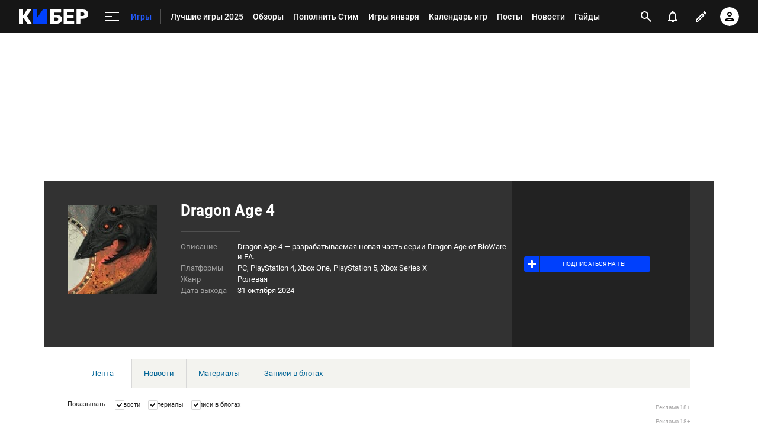

--- FILE ---
content_type: text/html; charset=utf-8
request_url: https://www.google.com/recaptcha/api2/anchor?ar=1&k=6LfctWkUAAAAAA0IBo4Q7wlWetU0jcVC7v5BXbFT&co=aHR0cHM6Ly9jeWJlci5zcG9ydHMucnU6NDQz&hl=en&v=PoyoqOPhxBO7pBk68S4YbpHZ&size=invisible&badge=inline&anchor-ms=20000&execute-ms=30000&cb=1wguu0bviw6x
body_size: 49219
content:
<!DOCTYPE HTML><html dir="ltr" lang="en"><head><meta http-equiv="Content-Type" content="text/html; charset=UTF-8">
<meta http-equiv="X-UA-Compatible" content="IE=edge">
<title>reCAPTCHA</title>
<style type="text/css">
/* cyrillic-ext */
@font-face {
  font-family: 'Roboto';
  font-style: normal;
  font-weight: 400;
  font-stretch: 100%;
  src: url(//fonts.gstatic.com/s/roboto/v48/KFO7CnqEu92Fr1ME7kSn66aGLdTylUAMa3GUBHMdazTgWw.woff2) format('woff2');
  unicode-range: U+0460-052F, U+1C80-1C8A, U+20B4, U+2DE0-2DFF, U+A640-A69F, U+FE2E-FE2F;
}
/* cyrillic */
@font-face {
  font-family: 'Roboto';
  font-style: normal;
  font-weight: 400;
  font-stretch: 100%;
  src: url(//fonts.gstatic.com/s/roboto/v48/KFO7CnqEu92Fr1ME7kSn66aGLdTylUAMa3iUBHMdazTgWw.woff2) format('woff2');
  unicode-range: U+0301, U+0400-045F, U+0490-0491, U+04B0-04B1, U+2116;
}
/* greek-ext */
@font-face {
  font-family: 'Roboto';
  font-style: normal;
  font-weight: 400;
  font-stretch: 100%;
  src: url(//fonts.gstatic.com/s/roboto/v48/KFO7CnqEu92Fr1ME7kSn66aGLdTylUAMa3CUBHMdazTgWw.woff2) format('woff2');
  unicode-range: U+1F00-1FFF;
}
/* greek */
@font-face {
  font-family: 'Roboto';
  font-style: normal;
  font-weight: 400;
  font-stretch: 100%;
  src: url(//fonts.gstatic.com/s/roboto/v48/KFO7CnqEu92Fr1ME7kSn66aGLdTylUAMa3-UBHMdazTgWw.woff2) format('woff2');
  unicode-range: U+0370-0377, U+037A-037F, U+0384-038A, U+038C, U+038E-03A1, U+03A3-03FF;
}
/* math */
@font-face {
  font-family: 'Roboto';
  font-style: normal;
  font-weight: 400;
  font-stretch: 100%;
  src: url(//fonts.gstatic.com/s/roboto/v48/KFO7CnqEu92Fr1ME7kSn66aGLdTylUAMawCUBHMdazTgWw.woff2) format('woff2');
  unicode-range: U+0302-0303, U+0305, U+0307-0308, U+0310, U+0312, U+0315, U+031A, U+0326-0327, U+032C, U+032F-0330, U+0332-0333, U+0338, U+033A, U+0346, U+034D, U+0391-03A1, U+03A3-03A9, U+03B1-03C9, U+03D1, U+03D5-03D6, U+03F0-03F1, U+03F4-03F5, U+2016-2017, U+2034-2038, U+203C, U+2040, U+2043, U+2047, U+2050, U+2057, U+205F, U+2070-2071, U+2074-208E, U+2090-209C, U+20D0-20DC, U+20E1, U+20E5-20EF, U+2100-2112, U+2114-2115, U+2117-2121, U+2123-214F, U+2190, U+2192, U+2194-21AE, U+21B0-21E5, U+21F1-21F2, U+21F4-2211, U+2213-2214, U+2216-22FF, U+2308-230B, U+2310, U+2319, U+231C-2321, U+2336-237A, U+237C, U+2395, U+239B-23B7, U+23D0, U+23DC-23E1, U+2474-2475, U+25AF, U+25B3, U+25B7, U+25BD, U+25C1, U+25CA, U+25CC, U+25FB, U+266D-266F, U+27C0-27FF, U+2900-2AFF, U+2B0E-2B11, U+2B30-2B4C, U+2BFE, U+3030, U+FF5B, U+FF5D, U+1D400-1D7FF, U+1EE00-1EEFF;
}
/* symbols */
@font-face {
  font-family: 'Roboto';
  font-style: normal;
  font-weight: 400;
  font-stretch: 100%;
  src: url(//fonts.gstatic.com/s/roboto/v48/KFO7CnqEu92Fr1ME7kSn66aGLdTylUAMaxKUBHMdazTgWw.woff2) format('woff2');
  unicode-range: U+0001-000C, U+000E-001F, U+007F-009F, U+20DD-20E0, U+20E2-20E4, U+2150-218F, U+2190, U+2192, U+2194-2199, U+21AF, U+21E6-21F0, U+21F3, U+2218-2219, U+2299, U+22C4-22C6, U+2300-243F, U+2440-244A, U+2460-24FF, U+25A0-27BF, U+2800-28FF, U+2921-2922, U+2981, U+29BF, U+29EB, U+2B00-2BFF, U+4DC0-4DFF, U+FFF9-FFFB, U+10140-1018E, U+10190-1019C, U+101A0, U+101D0-101FD, U+102E0-102FB, U+10E60-10E7E, U+1D2C0-1D2D3, U+1D2E0-1D37F, U+1F000-1F0FF, U+1F100-1F1AD, U+1F1E6-1F1FF, U+1F30D-1F30F, U+1F315, U+1F31C, U+1F31E, U+1F320-1F32C, U+1F336, U+1F378, U+1F37D, U+1F382, U+1F393-1F39F, U+1F3A7-1F3A8, U+1F3AC-1F3AF, U+1F3C2, U+1F3C4-1F3C6, U+1F3CA-1F3CE, U+1F3D4-1F3E0, U+1F3ED, U+1F3F1-1F3F3, U+1F3F5-1F3F7, U+1F408, U+1F415, U+1F41F, U+1F426, U+1F43F, U+1F441-1F442, U+1F444, U+1F446-1F449, U+1F44C-1F44E, U+1F453, U+1F46A, U+1F47D, U+1F4A3, U+1F4B0, U+1F4B3, U+1F4B9, U+1F4BB, U+1F4BF, U+1F4C8-1F4CB, U+1F4D6, U+1F4DA, U+1F4DF, U+1F4E3-1F4E6, U+1F4EA-1F4ED, U+1F4F7, U+1F4F9-1F4FB, U+1F4FD-1F4FE, U+1F503, U+1F507-1F50B, U+1F50D, U+1F512-1F513, U+1F53E-1F54A, U+1F54F-1F5FA, U+1F610, U+1F650-1F67F, U+1F687, U+1F68D, U+1F691, U+1F694, U+1F698, U+1F6AD, U+1F6B2, U+1F6B9-1F6BA, U+1F6BC, U+1F6C6-1F6CF, U+1F6D3-1F6D7, U+1F6E0-1F6EA, U+1F6F0-1F6F3, U+1F6F7-1F6FC, U+1F700-1F7FF, U+1F800-1F80B, U+1F810-1F847, U+1F850-1F859, U+1F860-1F887, U+1F890-1F8AD, U+1F8B0-1F8BB, U+1F8C0-1F8C1, U+1F900-1F90B, U+1F93B, U+1F946, U+1F984, U+1F996, U+1F9E9, U+1FA00-1FA6F, U+1FA70-1FA7C, U+1FA80-1FA89, U+1FA8F-1FAC6, U+1FACE-1FADC, U+1FADF-1FAE9, U+1FAF0-1FAF8, U+1FB00-1FBFF;
}
/* vietnamese */
@font-face {
  font-family: 'Roboto';
  font-style: normal;
  font-weight: 400;
  font-stretch: 100%;
  src: url(//fonts.gstatic.com/s/roboto/v48/KFO7CnqEu92Fr1ME7kSn66aGLdTylUAMa3OUBHMdazTgWw.woff2) format('woff2');
  unicode-range: U+0102-0103, U+0110-0111, U+0128-0129, U+0168-0169, U+01A0-01A1, U+01AF-01B0, U+0300-0301, U+0303-0304, U+0308-0309, U+0323, U+0329, U+1EA0-1EF9, U+20AB;
}
/* latin-ext */
@font-face {
  font-family: 'Roboto';
  font-style: normal;
  font-weight: 400;
  font-stretch: 100%;
  src: url(//fonts.gstatic.com/s/roboto/v48/KFO7CnqEu92Fr1ME7kSn66aGLdTylUAMa3KUBHMdazTgWw.woff2) format('woff2');
  unicode-range: U+0100-02BA, U+02BD-02C5, U+02C7-02CC, U+02CE-02D7, U+02DD-02FF, U+0304, U+0308, U+0329, U+1D00-1DBF, U+1E00-1E9F, U+1EF2-1EFF, U+2020, U+20A0-20AB, U+20AD-20C0, U+2113, U+2C60-2C7F, U+A720-A7FF;
}
/* latin */
@font-face {
  font-family: 'Roboto';
  font-style: normal;
  font-weight: 400;
  font-stretch: 100%;
  src: url(//fonts.gstatic.com/s/roboto/v48/KFO7CnqEu92Fr1ME7kSn66aGLdTylUAMa3yUBHMdazQ.woff2) format('woff2');
  unicode-range: U+0000-00FF, U+0131, U+0152-0153, U+02BB-02BC, U+02C6, U+02DA, U+02DC, U+0304, U+0308, U+0329, U+2000-206F, U+20AC, U+2122, U+2191, U+2193, U+2212, U+2215, U+FEFF, U+FFFD;
}
/* cyrillic-ext */
@font-face {
  font-family: 'Roboto';
  font-style: normal;
  font-weight: 500;
  font-stretch: 100%;
  src: url(//fonts.gstatic.com/s/roboto/v48/KFO7CnqEu92Fr1ME7kSn66aGLdTylUAMa3GUBHMdazTgWw.woff2) format('woff2');
  unicode-range: U+0460-052F, U+1C80-1C8A, U+20B4, U+2DE0-2DFF, U+A640-A69F, U+FE2E-FE2F;
}
/* cyrillic */
@font-face {
  font-family: 'Roboto';
  font-style: normal;
  font-weight: 500;
  font-stretch: 100%;
  src: url(//fonts.gstatic.com/s/roboto/v48/KFO7CnqEu92Fr1ME7kSn66aGLdTylUAMa3iUBHMdazTgWw.woff2) format('woff2');
  unicode-range: U+0301, U+0400-045F, U+0490-0491, U+04B0-04B1, U+2116;
}
/* greek-ext */
@font-face {
  font-family: 'Roboto';
  font-style: normal;
  font-weight: 500;
  font-stretch: 100%;
  src: url(//fonts.gstatic.com/s/roboto/v48/KFO7CnqEu92Fr1ME7kSn66aGLdTylUAMa3CUBHMdazTgWw.woff2) format('woff2');
  unicode-range: U+1F00-1FFF;
}
/* greek */
@font-face {
  font-family: 'Roboto';
  font-style: normal;
  font-weight: 500;
  font-stretch: 100%;
  src: url(//fonts.gstatic.com/s/roboto/v48/KFO7CnqEu92Fr1ME7kSn66aGLdTylUAMa3-UBHMdazTgWw.woff2) format('woff2');
  unicode-range: U+0370-0377, U+037A-037F, U+0384-038A, U+038C, U+038E-03A1, U+03A3-03FF;
}
/* math */
@font-face {
  font-family: 'Roboto';
  font-style: normal;
  font-weight: 500;
  font-stretch: 100%;
  src: url(//fonts.gstatic.com/s/roboto/v48/KFO7CnqEu92Fr1ME7kSn66aGLdTylUAMawCUBHMdazTgWw.woff2) format('woff2');
  unicode-range: U+0302-0303, U+0305, U+0307-0308, U+0310, U+0312, U+0315, U+031A, U+0326-0327, U+032C, U+032F-0330, U+0332-0333, U+0338, U+033A, U+0346, U+034D, U+0391-03A1, U+03A3-03A9, U+03B1-03C9, U+03D1, U+03D5-03D6, U+03F0-03F1, U+03F4-03F5, U+2016-2017, U+2034-2038, U+203C, U+2040, U+2043, U+2047, U+2050, U+2057, U+205F, U+2070-2071, U+2074-208E, U+2090-209C, U+20D0-20DC, U+20E1, U+20E5-20EF, U+2100-2112, U+2114-2115, U+2117-2121, U+2123-214F, U+2190, U+2192, U+2194-21AE, U+21B0-21E5, U+21F1-21F2, U+21F4-2211, U+2213-2214, U+2216-22FF, U+2308-230B, U+2310, U+2319, U+231C-2321, U+2336-237A, U+237C, U+2395, U+239B-23B7, U+23D0, U+23DC-23E1, U+2474-2475, U+25AF, U+25B3, U+25B7, U+25BD, U+25C1, U+25CA, U+25CC, U+25FB, U+266D-266F, U+27C0-27FF, U+2900-2AFF, U+2B0E-2B11, U+2B30-2B4C, U+2BFE, U+3030, U+FF5B, U+FF5D, U+1D400-1D7FF, U+1EE00-1EEFF;
}
/* symbols */
@font-face {
  font-family: 'Roboto';
  font-style: normal;
  font-weight: 500;
  font-stretch: 100%;
  src: url(//fonts.gstatic.com/s/roboto/v48/KFO7CnqEu92Fr1ME7kSn66aGLdTylUAMaxKUBHMdazTgWw.woff2) format('woff2');
  unicode-range: U+0001-000C, U+000E-001F, U+007F-009F, U+20DD-20E0, U+20E2-20E4, U+2150-218F, U+2190, U+2192, U+2194-2199, U+21AF, U+21E6-21F0, U+21F3, U+2218-2219, U+2299, U+22C4-22C6, U+2300-243F, U+2440-244A, U+2460-24FF, U+25A0-27BF, U+2800-28FF, U+2921-2922, U+2981, U+29BF, U+29EB, U+2B00-2BFF, U+4DC0-4DFF, U+FFF9-FFFB, U+10140-1018E, U+10190-1019C, U+101A0, U+101D0-101FD, U+102E0-102FB, U+10E60-10E7E, U+1D2C0-1D2D3, U+1D2E0-1D37F, U+1F000-1F0FF, U+1F100-1F1AD, U+1F1E6-1F1FF, U+1F30D-1F30F, U+1F315, U+1F31C, U+1F31E, U+1F320-1F32C, U+1F336, U+1F378, U+1F37D, U+1F382, U+1F393-1F39F, U+1F3A7-1F3A8, U+1F3AC-1F3AF, U+1F3C2, U+1F3C4-1F3C6, U+1F3CA-1F3CE, U+1F3D4-1F3E0, U+1F3ED, U+1F3F1-1F3F3, U+1F3F5-1F3F7, U+1F408, U+1F415, U+1F41F, U+1F426, U+1F43F, U+1F441-1F442, U+1F444, U+1F446-1F449, U+1F44C-1F44E, U+1F453, U+1F46A, U+1F47D, U+1F4A3, U+1F4B0, U+1F4B3, U+1F4B9, U+1F4BB, U+1F4BF, U+1F4C8-1F4CB, U+1F4D6, U+1F4DA, U+1F4DF, U+1F4E3-1F4E6, U+1F4EA-1F4ED, U+1F4F7, U+1F4F9-1F4FB, U+1F4FD-1F4FE, U+1F503, U+1F507-1F50B, U+1F50D, U+1F512-1F513, U+1F53E-1F54A, U+1F54F-1F5FA, U+1F610, U+1F650-1F67F, U+1F687, U+1F68D, U+1F691, U+1F694, U+1F698, U+1F6AD, U+1F6B2, U+1F6B9-1F6BA, U+1F6BC, U+1F6C6-1F6CF, U+1F6D3-1F6D7, U+1F6E0-1F6EA, U+1F6F0-1F6F3, U+1F6F7-1F6FC, U+1F700-1F7FF, U+1F800-1F80B, U+1F810-1F847, U+1F850-1F859, U+1F860-1F887, U+1F890-1F8AD, U+1F8B0-1F8BB, U+1F8C0-1F8C1, U+1F900-1F90B, U+1F93B, U+1F946, U+1F984, U+1F996, U+1F9E9, U+1FA00-1FA6F, U+1FA70-1FA7C, U+1FA80-1FA89, U+1FA8F-1FAC6, U+1FACE-1FADC, U+1FADF-1FAE9, U+1FAF0-1FAF8, U+1FB00-1FBFF;
}
/* vietnamese */
@font-face {
  font-family: 'Roboto';
  font-style: normal;
  font-weight: 500;
  font-stretch: 100%;
  src: url(//fonts.gstatic.com/s/roboto/v48/KFO7CnqEu92Fr1ME7kSn66aGLdTylUAMa3OUBHMdazTgWw.woff2) format('woff2');
  unicode-range: U+0102-0103, U+0110-0111, U+0128-0129, U+0168-0169, U+01A0-01A1, U+01AF-01B0, U+0300-0301, U+0303-0304, U+0308-0309, U+0323, U+0329, U+1EA0-1EF9, U+20AB;
}
/* latin-ext */
@font-face {
  font-family: 'Roboto';
  font-style: normal;
  font-weight: 500;
  font-stretch: 100%;
  src: url(//fonts.gstatic.com/s/roboto/v48/KFO7CnqEu92Fr1ME7kSn66aGLdTylUAMa3KUBHMdazTgWw.woff2) format('woff2');
  unicode-range: U+0100-02BA, U+02BD-02C5, U+02C7-02CC, U+02CE-02D7, U+02DD-02FF, U+0304, U+0308, U+0329, U+1D00-1DBF, U+1E00-1E9F, U+1EF2-1EFF, U+2020, U+20A0-20AB, U+20AD-20C0, U+2113, U+2C60-2C7F, U+A720-A7FF;
}
/* latin */
@font-face {
  font-family: 'Roboto';
  font-style: normal;
  font-weight: 500;
  font-stretch: 100%;
  src: url(//fonts.gstatic.com/s/roboto/v48/KFO7CnqEu92Fr1ME7kSn66aGLdTylUAMa3yUBHMdazQ.woff2) format('woff2');
  unicode-range: U+0000-00FF, U+0131, U+0152-0153, U+02BB-02BC, U+02C6, U+02DA, U+02DC, U+0304, U+0308, U+0329, U+2000-206F, U+20AC, U+2122, U+2191, U+2193, U+2212, U+2215, U+FEFF, U+FFFD;
}
/* cyrillic-ext */
@font-face {
  font-family: 'Roboto';
  font-style: normal;
  font-weight: 900;
  font-stretch: 100%;
  src: url(//fonts.gstatic.com/s/roboto/v48/KFO7CnqEu92Fr1ME7kSn66aGLdTylUAMa3GUBHMdazTgWw.woff2) format('woff2');
  unicode-range: U+0460-052F, U+1C80-1C8A, U+20B4, U+2DE0-2DFF, U+A640-A69F, U+FE2E-FE2F;
}
/* cyrillic */
@font-face {
  font-family: 'Roboto';
  font-style: normal;
  font-weight: 900;
  font-stretch: 100%;
  src: url(//fonts.gstatic.com/s/roboto/v48/KFO7CnqEu92Fr1ME7kSn66aGLdTylUAMa3iUBHMdazTgWw.woff2) format('woff2');
  unicode-range: U+0301, U+0400-045F, U+0490-0491, U+04B0-04B1, U+2116;
}
/* greek-ext */
@font-face {
  font-family: 'Roboto';
  font-style: normal;
  font-weight: 900;
  font-stretch: 100%;
  src: url(//fonts.gstatic.com/s/roboto/v48/KFO7CnqEu92Fr1ME7kSn66aGLdTylUAMa3CUBHMdazTgWw.woff2) format('woff2');
  unicode-range: U+1F00-1FFF;
}
/* greek */
@font-face {
  font-family: 'Roboto';
  font-style: normal;
  font-weight: 900;
  font-stretch: 100%;
  src: url(//fonts.gstatic.com/s/roboto/v48/KFO7CnqEu92Fr1ME7kSn66aGLdTylUAMa3-UBHMdazTgWw.woff2) format('woff2');
  unicode-range: U+0370-0377, U+037A-037F, U+0384-038A, U+038C, U+038E-03A1, U+03A3-03FF;
}
/* math */
@font-face {
  font-family: 'Roboto';
  font-style: normal;
  font-weight: 900;
  font-stretch: 100%;
  src: url(//fonts.gstatic.com/s/roboto/v48/KFO7CnqEu92Fr1ME7kSn66aGLdTylUAMawCUBHMdazTgWw.woff2) format('woff2');
  unicode-range: U+0302-0303, U+0305, U+0307-0308, U+0310, U+0312, U+0315, U+031A, U+0326-0327, U+032C, U+032F-0330, U+0332-0333, U+0338, U+033A, U+0346, U+034D, U+0391-03A1, U+03A3-03A9, U+03B1-03C9, U+03D1, U+03D5-03D6, U+03F0-03F1, U+03F4-03F5, U+2016-2017, U+2034-2038, U+203C, U+2040, U+2043, U+2047, U+2050, U+2057, U+205F, U+2070-2071, U+2074-208E, U+2090-209C, U+20D0-20DC, U+20E1, U+20E5-20EF, U+2100-2112, U+2114-2115, U+2117-2121, U+2123-214F, U+2190, U+2192, U+2194-21AE, U+21B0-21E5, U+21F1-21F2, U+21F4-2211, U+2213-2214, U+2216-22FF, U+2308-230B, U+2310, U+2319, U+231C-2321, U+2336-237A, U+237C, U+2395, U+239B-23B7, U+23D0, U+23DC-23E1, U+2474-2475, U+25AF, U+25B3, U+25B7, U+25BD, U+25C1, U+25CA, U+25CC, U+25FB, U+266D-266F, U+27C0-27FF, U+2900-2AFF, U+2B0E-2B11, U+2B30-2B4C, U+2BFE, U+3030, U+FF5B, U+FF5D, U+1D400-1D7FF, U+1EE00-1EEFF;
}
/* symbols */
@font-face {
  font-family: 'Roboto';
  font-style: normal;
  font-weight: 900;
  font-stretch: 100%;
  src: url(//fonts.gstatic.com/s/roboto/v48/KFO7CnqEu92Fr1ME7kSn66aGLdTylUAMaxKUBHMdazTgWw.woff2) format('woff2');
  unicode-range: U+0001-000C, U+000E-001F, U+007F-009F, U+20DD-20E0, U+20E2-20E4, U+2150-218F, U+2190, U+2192, U+2194-2199, U+21AF, U+21E6-21F0, U+21F3, U+2218-2219, U+2299, U+22C4-22C6, U+2300-243F, U+2440-244A, U+2460-24FF, U+25A0-27BF, U+2800-28FF, U+2921-2922, U+2981, U+29BF, U+29EB, U+2B00-2BFF, U+4DC0-4DFF, U+FFF9-FFFB, U+10140-1018E, U+10190-1019C, U+101A0, U+101D0-101FD, U+102E0-102FB, U+10E60-10E7E, U+1D2C0-1D2D3, U+1D2E0-1D37F, U+1F000-1F0FF, U+1F100-1F1AD, U+1F1E6-1F1FF, U+1F30D-1F30F, U+1F315, U+1F31C, U+1F31E, U+1F320-1F32C, U+1F336, U+1F378, U+1F37D, U+1F382, U+1F393-1F39F, U+1F3A7-1F3A8, U+1F3AC-1F3AF, U+1F3C2, U+1F3C4-1F3C6, U+1F3CA-1F3CE, U+1F3D4-1F3E0, U+1F3ED, U+1F3F1-1F3F3, U+1F3F5-1F3F7, U+1F408, U+1F415, U+1F41F, U+1F426, U+1F43F, U+1F441-1F442, U+1F444, U+1F446-1F449, U+1F44C-1F44E, U+1F453, U+1F46A, U+1F47D, U+1F4A3, U+1F4B0, U+1F4B3, U+1F4B9, U+1F4BB, U+1F4BF, U+1F4C8-1F4CB, U+1F4D6, U+1F4DA, U+1F4DF, U+1F4E3-1F4E6, U+1F4EA-1F4ED, U+1F4F7, U+1F4F9-1F4FB, U+1F4FD-1F4FE, U+1F503, U+1F507-1F50B, U+1F50D, U+1F512-1F513, U+1F53E-1F54A, U+1F54F-1F5FA, U+1F610, U+1F650-1F67F, U+1F687, U+1F68D, U+1F691, U+1F694, U+1F698, U+1F6AD, U+1F6B2, U+1F6B9-1F6BA, U+1F6BC, U+1F6C6-1F6CF, U+1F6D3-1F6D7, U+1F6E0-1F6EA, U+1F6F0-1F6F3, U+1F6F7-1F6FC, U+1F700-1F7FF, U+1F800-1F80B, U+1F810-1F847, U+1F850-1F859, U+1F860-1F887, U+1F890-1F8AD, U+1F8B0-1F8BB, U+1F8C0-1F8C1, U+1F900-1F90B, U+1F93B, U+1F946, U+1F984, U+1F996, U+1F9E9, U+1FA00-1FA6F, U+1FA70-1FA7C, U+1FA80-1FA89, U+1FA8F-1FAC6, U+1FACE-1FADC, U+1FADF-1FAE9, U+1FAF0-1FAF8, U+1FB00-1FBFF;
}
/* vietnamese */
@font-face {
  font-family: 'Roboto';
  font-style: normal;
  font-weight: 900;
  font-stretch: 100%;
  src: url(//fonts.gstatic.com/s/roboto/v48/KFO7CnqEu92Fr1ME7kSn66aGLdTylUAMa3OUBHMdazTgWw.woff2) format('woff2');
  unicode-range: U+0102-0103, U+0110-0111, U+0128-0129, U+0168-0169, U+01A0-01A1, U+01AF-01B0, U+0300-0301, U+0303-0304, U+0308-0309, U+0323, U+0329, U+1EA0-1EF9, U+20AB;
}
/* latin-ext */
@font-face {
  font-family: 'Roboto';
  font-style: normal;
  font-weight: 900;
  font-stretch: 100%;
  src: url(//fonts.gstatic.com/s/roboto/v48/KFO7CnqEu92Fr1ME7kSn66aGLdTylUAMa3KUBHMdazTgWw.woff2) format('woff2');
  unicode-range: U+0100-02BA, U+02BD-02C5, U+02C7-02CC, U+02CE-02D7, U+02DD-02FF, U+0304, U+0308, U+0329, U+1D00-1DBF, U+1E00-1E9F, U+1EF2-1EFF, U+2020, U+20A0-20AB, U+20AD-20C0, U+2113, U+2C60-2C7F, U+A720-A7FF;
}
/* latin */
@font-face {
  font-family: 'Roboto';
  font-style: normal;
  font-weight: 900;
  font-stretch: 100%;
  src: url(//fonts.gstatic.com/s/roboto/v48/KFO7CnqEu92Fr1ME7kSn66aGLdTylUAMa3yUBHMdazQ.woff2) format('woff2');
  unicode-range: U+0000-00FF, U+0131, U+0152-0153, U+02BB-02BC, U+02C6, U+02DA, U+02DC, U+0304, U+0308, U+0329, U+2000-206F, U+20AC, U+2122, U+2191, U+2193, U+2212, U+2215, U+FEFF, U+FFFD;
}

</style>
<link rel="stylesheet" type="text/css" href="https://www.gstatic.com/recaptcha/releases/PoyoqOPhxBO7pBk68S4YbpHZ/styles__ltr.css">
<script nonce="gP2f53ozH3Ysy0Pzx5Oybw" type="text/javascript">window['__recaptcha_api'] = 'https://www.google.com/recaptcha/api2/';</script>
<script type="text/javascript" src="https://www.gstatic.com/recaptcha/releases/PoyoqOPhxBO7pBk68S4YbpHZ/recaptcha__en.js" nonce="gP2f53ozH3Ysy0Pzx5Oybw">
      
    </script></head>
<body><div id="rc-anchor-alert" class="rc-anchor-alert"></div>
<input type="hidden" id="recaptcha-token" value="[base64]">
<script type="text/javascript" nonce="gP2f53ozH3Ysy0Pzx5Oybw">
      recaptcha.anchor.Main.init("[\x22ainput\x22,[\x22bgdata\x22,\x22\x22,\[base64]/[base64]/[base64]/[base64]/[base64]/UltsKytdPUU6KEU8MjA0OD9SW2wrK109RT4+NnwxOTI6KChFJjY0NTEyKT09NTUyOTYmJk0rMTxjLmxlbmd0aCYmKGMuY2hhckNvZGVBdChNKzEpJjY0NTEyKT09NTYzMjA/[base64]/[base64]/[base64]/[base64]/[base64]/[base64]/[base64]\x22,\[base64]\\u003d\x22,\x22XH7Dr8OuV8Orw7nCmG4wJAbDvAXDi8Kfw6/CvsOXwqHDhik+w5DDqVTCl8Okw5ICwrjCoTBaSsKPNMKIw7nCrMOQFRPCvFFXw5TCtcO2wqlFw4zDtGfDkcKgZTkFIjYQaDsbScKmw5jCiU9KZsObw4suDsK/blbCocOJwrrCnsOFwpZGAnIAH2o/dAZ0WMObw4w+BDfCm8OBBcOMw54JcGbDvhfCm1DCscKxwoDDoVl/VFgtw4dpERzDjQtywq0+F8KLw6nDhUTCtMOHw7FlwrDCt8K3QsKUS1XCgsOEw5PDm8OgbcO6w6PCkcKdw6cXwrQYwo9xwo/CqMOWw4kXwqnDncKbw57CtA5aFsOZUsOgT1/[base64]/CoSbCknHCvkfDosK8DyUSw4N4w64YAsKSa8KSNwRuJBzCuS/DkRnDrVzDvGbDhMKDwoFfwpnCmsKtHGHDtirCm8KnIzTCm3zDpsKtw7knLMKBEHwTw4PCgFjDlwzDrcKMScOhwqfDgAUGTkbCmDPDi0nCjjIAdiDChcOmwrERw5TDrMKObQ/CsR10KmTDg8KSwoLDpkfDlsOFETjDp8OSDEVlw5VCw7DDv8KMYU/CrMO3OywQQcKqHyfDgBXDo8OAD23CvBkqAcKtwonCmMK0ScO2w5/CujxnwqNgwrxDDSvCtsOnM8KlwpV5IEZoMStqLcKpGChheD/DsQRHAhx3wrDCrSHCgMKkw4zDksOyw7odLD7CiMKCw5E1RCPDmsOSXAl6wq0WZGp4NMOpw5jDlsKJw4FAw7oHXSzCvWRMFMK4w71Ea8Khw4AAwqBLfsKOwqAeEx80w5twdsKtw7NOwo/CqMKjMk7CmsKsVDsrw4A8w71PUT3CrMObCHfDqQgmLCw+SxwIwoJQRCTDuBjDp8KxAxFTFMK9NsKMwqV3aQjDkH/CmUYvw6MKZGLDkcOpworDvjzDncOUYcOuw6AzCjVvNA3DmjVMwqfDqsOZLyfDsMKtMhR2BMOOw6HDpMKTw7HCmB7CosOAN1/Cu8KIw5wYwpjCkA3CkMO+F8O5w4YcD3EWwrDCmwhGUg/DkAwxc0c7w4g8w4bDoMO1w6oMOBMQPRwMwqvDqRvChnUyGMK/N3fDqsOfVATDnAnDoMKgSjFCe8KMw53CnX8Uw57CoMO/TsORw7fCr8Oqw5Z9w7vCq8K/WhrCoWxkwp/DnMOYw4NBdynDssOaRMKHw6gBPcO6w53ChcOyw5/CkcOBEMOtwovDh8KcXzg1YSBoBkgmwqMheQ9kIWE6N8OkBcO2ckLDv8OpNxYVw5DDuzfCn8KHFcOzP8K2wqnCp29yZQphw75xNcKDw74pBcO4w7XDqEXCl3NHw5PChFBpw4deHmFuw6PCs8ONHHXDnsKUEcONQ8KUcMOhw7/CrFbDuMKVPcOMEljDpX/CisOPw5vCqjByZ8OUwqtdA1x1dHbCtksRV8Okw69DwpUePnjCulTCiVolwrtgw73DosOgwq/Di8ObJgxzwrAdJcKARgs/Iz/[base64]/DnA85w7zCncOXC8OPwqbCvcKiFMKcDMKBw6hVw7J6w6zCpifCrC07wojClxVrwqrCtjTDpcODP8K5SllgF8OOIzcgwqPCrcOMwqd/W8K2fk7CsiXDnTfCpMKBDT5Tb8Kiw5LCjAPCm8OCwq7DhjxCXnvCvcOiw6PCiMOSwqPCmhUCwqfDtcOqwqFvw5AxwoQtNlIvw67DgMKKQyLCvcOjVB3DkkPCiMOHKVJhwqUAwo9nw69Jw5fDhys6w5kiAcOxw6Aowp/[base64]/ColrCjV0PO8OIw50Ac1HCtMOjS8KcJsKrQ8KYK8OVw6zDqVXCh0rDkmFIGcKCW8OrHMOSw7BZBzRkw7JyRzJgUMOXXBwrLsKWTkkrw6DCozggAjtnHMOWwoEUYGzCgMOALMOiwprDmT8rTcOgw7g3V8O7ECV4wrFkVxnDsMO9UsOiwp/DrFrDjAILw59fRsOzwqzCj2V3TcOjwqNMMcOmwrl0w4rDjcKiOSnCq8KgbnzDgAc/w5YZeMKwX8O9OMKPwoIYw4PCmx55w70Cw5kww5ABwpJgccKYA3N9wo1Cwop4ISnCksOpw5jCnSMQw7hsUMOrw4rDq8KDZyx4w77CjRnCiDrCt8OwfQYmw6rCtTEFwrnCjg0KHH/CqMO2wqwtwrnCtcOSwqIfwoY5KsO3w5jDiXzCnsOXw7nCkMO3wogew61WCyLDmk1mwolrw65jHADChi81CMODRAgzSgbDgcKtwpHCv33CksO7wqZCFsKEc8KkwoY7w5jDqMKkNcKlw4scw7EYw74DUHnDuwlowrsiw7FswpXDmsOmC8Oiwr/DhBp6w683bMOCQFnCvThQw6kZO0Fmw7fClV9edMKjaMOZU8KiCsKXTGvCtxbDrMOuGsKGBi3CrjbDtcKSDMOXw5V/c8Kpd8Kbw7jCgMOewptLfcOzwqfDuzrCk8OdwqfChsOwZBcEFQbCiFTDvS5QBcKaP1DDssKnw7RMPxsrw4TCrsKmSBzCglBlw67CvBxOWMKIVcO/wpN5wphhEyouwoPDvSDDm8K5W3ECY0Ylf07CgsOfeQDDnhvCmU0afsOQwo/DmMKNKEM5wpUZwpvDti8ZfR3CqxNKw5xewr92K20jbcKowq/CuMKWwoJkw4zDqsKKdQ7Cv8O6wox3wpvCnzDCosOABDvCrMKww6Jgw50Swo7CusKBwroAw6DCmgfDpcKtwqtCLATClsKFZyjDoFsuUm/CncOYAMKMTMOCw5VbDsOFw7lqYTR/[base64]/DtlA/wptewpHDhcOswrNAwoPCkcKucMOyV8KBBcKlQS7DumMow5XDqksWCg/ChcOeBXkZZMKcNsKKw4QyWE/Cg8O0e8Ooci/[base64]/HcOGfsO5HsOIPcKuwrVywqTChcOHw4fCksOMw4XCh8OFScK9wo4Jw5JxFMK1w4Atw4bDqlsPZ3oiw7lBwoYuCUNdHcOEwr7Cp8K4w7TCoQzCnwcmBMOSfMKYYMOZw6nCisO/FwzCuUNxPinDn8OUM8OsC34ZasOTNVTDmcO0WcK6wrTCgsKxMsKuw4DDjEjDrgjCmmvCp8ONw4nDuMKjG3ZPG3FJRE/CksOHwqbCi8KCwpXCqMONUMKWSjF8AC48wpoUJMOnEjzCsMKHwpshw6nConInwpbCgcKJwp/Cqh/DscOqwrDDqcOJwo8TwrlYEsOcwrLDksKYZMORAMO1wqrCpcOMOl3ChTHDmETCssOlw4N/QGZDBcO1woALK8KQwpTDtcOcSh7DkMO5ecOzwqzCksKibMK/[base64]/DlcOwwpRCAcKDworDtsO1Y8OSYcOVwqTCsMKDwozDqQhuwr/[base64]/Dkx/DpC40TcKew4lyw7jDnCEnwrfCnVZtDcO7w5dmw7t2w6NlD8KCbsKBJsOoZMKjwoYDwr0sw4kvUcO9NcOtCsOUw5jCj8KFwrXDhTYNw43DsVk2L8OyecKTf8KAdMObDhJZR8ONw6rDocOywo7Ck8K3U3VuXMK1RFt/w6HDu8OrwoPCksK9DcKVBSluZjA0bV1UeMOQbsKow5rCmsKqwoNVw5/CvsODwoZgPMKOMcOQeMOIwos/w6/CkcK5wrrDssOaw6IaZHzCjG7Ct8OncULCv8KFw7XDjAXDr1XCm8KSwoJ9ecOyYcOiw7/Cow3DqQpFwqPDlcOVYcOvw57CusO9w6pjBMOfw7/DksOheMKgwrhQSsKALRjDp8K/wpbCkGcdw6HDt8KKZl7DqVrDvMKfwphhw4Q9O8Kqw7x5XcKsSkjCtsKPFEjCq2zDtF56dsODMBfDsXnCgQ7CplfCslPCi0AtQ8KWTcKawoXDlcKRwpzDjifDnEzChkrCsMKTw78vCgLDtQTCij/CqMKsOMKrw7NpwqRwfsKVXXxUw6tzeGF/wo7CqsO6I8KMKgDDh3PCqMOBwoDCuyhkwoHCrSnDqU4UQDnDhmgnWRLDtsOpFsO6w6MLw4U/w5AdSx1pEXfCocK2w6PDvkwZw7/ClBPDsjvDk8Kkw5E5A08UA8Kaw6PDocOScsOQwowTwoMqw7sCPsK+wrY8w7sgwpsaH8OLMg1PcsKWw5cNwr3DpcO2wqgOw6vClyvDpCbDp8KQIGc8XMOFbMKcBGcqw4d2wotqw7A/woYvwqLDqgfDh8OXI8OKw5BYwpXCp8KzcsKXw6vDkghccCXDrwrCrcK/KMKFCsOdEA1uw403w5rDplAewq3DnG5RRMOVPHDCu8OICMONIVhaD8Ogw7MSw6Axw5PDmgHCmyl7w4ARTGfCmMO+w7TCsMKvwpoTRyYmw4VYwpDDqsO7w50nwrEXwp/CmWAaw6hsw490woYww6lEw6fDm8KAEFvDokxVwrwsbx4Qw5/[base64]/[base64]/[base64]/[base64]/DunrCrjXDrFwLw7LCq8O+fTFvwpledcOVVsOmw6x2A8OONlkPYlVCwpUARB7CqwDDr8OwMG/DrcOxwpLDpMKcMyAqwqHDj8OSw5PCigTCv0EVSAhBGMOxCcOnJ8OJbMKSwqFCwrnCt8OIccKIPj7CjhALwrpqScKewozDrcKbwrYuwoUGOlvCn0XCqSnDjWjCowFjw5AvHGAFBnt+w7AsWMKVwojDrULCoMOtCWTDgyDCng7Ck3APR2kBajcBw61MDcKZUcOLw5pCMF/[base64]/DpsKZwowWVmoywoo9w6woEMK6OMOBw6h9WERkRizCu8OVW8OIIsKiC8OJw6cVwoswwqvCkcKKw50UGUjCncOPw58Nf3/[base64]/[base64]/CkBtqwrBDw6nDnEnCnk7DjsOgc3fDiiPDq1Vtw7wleRfDi8K3wr0nFMOtw5PDlWvCkHrCkQRtc8OJdsO/UcOhAQRpFiZVwqUrw4/Ds1dpC8KMwoDDr8Kvwr8XWsOVaMKSw64Xw4gNM8KCwr/ChwjDjwLCh8OiZjLCscKAM8K+wo3CiXc8N3/DsSLCksOAw4E4FsKJNMK4wp82w4JdRVvCrsK6FcOcL0V2w6HDpXZuw7h7TkzCgBQuw4Zbw6hZw4kTETzDhizCtcOtw6vCtMOFw4PCk3fCgcOJwrwew4hAw6MyU8KES8O2J8KsTivCrcOfw7DCl1zCvsK5wrRzw77Dt13CmMKYwqLDg8KDwo/CoMOoCcKJIsOsJBkIwrYfw5F3C1TCk03Cim/DpcOJwosFJsOaU2AYwq1eGMOFPDAKw6DCpcKew6PCucKWw5hVWsO8wrHDkx7DuMORW8OzADbCpcKITRHCgcK5w4wFwr3ClcOPwpwhKBzCtMKbaBEFw5/[base64]/[base64]/[base64]/CtcKKTnspPcO4wq3DoTclwrDDmcOHw6x4w6fCngZTG8KZVcOEEErDocKuH2QAwpxIcsOUXFzCpUopwqY1wqkfwrd0fAfCiBrChX7DgQfChTbDrMONIXpsKThhwpXDvDdvwqDCp8OXw6MYwoTDn8O4Ymoyw7ZIwpV/e8KTCiTCiF/[base64]/dMKtGlAew5ctw7vCtMKbwqjCtWvCjHlMVUgNw4LCsz8Zw6pVCcK2wphwTsKLBzJyXXQjecKFwqLCjQELF8KmwolbbsOAHMKTwpLDnCYOw4nCo8K5w51Iw5ZGfsOzwrLCg1XCosKbwonCkMO6RMKSdgvDohDCphPDpMKGwpXCpcORwppOw74/wq/CqEbCu8OYwpDCqWjDpsKsCUgRwqM1w6E2CsK/wr4CesKiw6TDlXTDpHjDihQhw6ZCwqvDiR/DvcK0d8OcwonClMKLw6sSLxXDjApawqB6wopFwotkw6IvIMKoGwDCtMOSw4nCq8O+SGF6woBSWSwJw6DDiEbCtnUde8OTKn3Dqn7DjMKWw47DsAgLw5XCkcKiw5kRS8K+wonDuxTDsnDDgxUwwrXDlkDDpGtOLcO/F8Olwo3DjX7DixbDssOcwpF6wqgMIcOow49Fw7M/[base64]/GkUNwq/[base64]/Dp8K3w5ptQilLw43CrsOiZizCoMOBPsOkHDjDjzQdLQ3DksKrSkBwZMKKMm7DtMKSJMKXWxbDsnA0w6bDh8OgB8OSwq3DkATCkMKGUW/CpBdaw59Uw5JFwr10WMOgJwEmfjgjw5gieDzDlMODcsKFwprCgcK9wqd5Rh3DhWbCvGpaV1bDtsKfM8OxwottaMOtKMKjYsOFwoZCSHodLTzDkMKHw70tw6bClMKMwp4HwpNRw7xfJMKdw4URS8Kdw7FmD0nDoERGKgnDqFPCkhx/w6rDiE7ClcKkw4TCumYId8KWC2sTfMOQY8OIwrHDlsOlw7Amw4DCnsOLWl3CgntEwoLDgm95YMKzwpZ2wqXCqw/Ckll9UAY/wrzDpcO5w4N0wpt/w43DmMKIS3XDjsKCwoJmwrEHOMO3VSDCjsOjwrfClsOdwo3DoUIowqbDhBMCwq0faBDCr8KrAWpGCTwSE8O+ZsOEA1JSMcKdw5DDmUphwpZ8HkrDl1xgw7nCs1LCg8KEFTRQw5vCvHN1wpXCpTVFTF/DrEjChT3CiMOfw7vDicO3TCPDjDvDucKbCyVWwojCiXVRw6gME8KJGMOWaC5mwql/dMK7HEocw6oUwoPDsMO2AcO2SxbDoSvCsVXDi0TDvMOQwq/Dg8Odwr9+M8OCPGx/REtYWBTDjXLDmBLDilDDq1pZGMOnMMK3wpLCqSXDv0TDtcKVaA7DqMKQfsOcwozDucOmXMOGEsKpwp0IPEYew6jDlH7Cr8K0w7DCjTXCgFPDoxRswr/CmMOOwogaWsKPw7bCsirDjMKNMALDrcOowrQ5egt1D8KiE0l4wp97e8O4woPCrsKQcsKnw7TDn8KEwrDCqhNtwqlZwrMpw7zCjsOMalPCnH/[base64]/[base64]/[base64]/[base64]/[base64]/XiPCkcKHcsOIwqLCl8O0w59Nwq9pNU8KCGt1BVnDsBcaQMKSw63CvzF8Ai7DsD0oHMKrw6/[base64]/w5M1w5QBw4FMXwQgwqfDssOCwqTDjgkMwoFzw4Rjw50tw47CkB/[base64]/CisKoQMKtw78YOVwSwpQpBXVrLyQGQMO0ZDHCoMKENQg4wr1Ow7fDi8K8DsKPQmjDlC5xw7RUNy/CryMbdsOIw7TDvnnDigRgRsO1L1VbwpXCkHpdw4JpSsKIwqTDnMOyPMOAwp/CgFbDtjNFw683w4/[base64]/w73ClMONa8KUDWMuVMKya17Cv8KNKCVVw7IPwqwua8OnecKlXRRyw5kWw4zCqcK+V3DDgsK9w6bCunoYK8KaU34FYcOmEDfDkcObdMOdOcKrLVvDm3fCpsOuOg8wYiJMwoYfRSxvw7XCvg3CmD/Dk1XDggVpDcONHXcGw7NPwpbDr8Kaw5nDg8O1ZyBRwrTDlC1KwpUqHSBSdAPDmjvDi3XCosOSwqg5w57DgMKAw5doJj0AfMOnw7fCngjDtnXCvcOcZ8OYwo/ChUnCvMK+I8OXw4EYBlgKQcOdwrpOJ0zDrsOEDsODw4rCoVFufijComQtwohgw5rDlSTCvzkHwofDmcKRw5g5wo/[base64]/DDXCszp8wovDsMK/wrDDukvCugvCiR9rbcOzSMKlGC/[base64]/M1LDj3PCuxItwpHDpWLDkwnCisKMbMObwrh5woLCrFPCokHDocKgPgjDp8Kzf8KEw5vCnnhbJ3PCu8OYbUfDvEtjw7/DjsKAUmPDqsOqwoIcwps+MMKhbsKLWnfCilzCrTgtw7VNYWvCgMOMw4vCg8ODw4TChcKdw692wq16wqLDqcKqw5vCo8OtwoUOw7HDihfCnUZ2w5bCsMKDwqrDhsOtwqPDuMKrBU/[base64]/[base64]/Q8KIw5dYQF7DgcKQBcOZUDrCjjLCtDvCj8Kjw7vCpyjDrcK1wpbChsObOsOPFcOrMEHCiWFjbcKhw5bDvsKswobDnsKCw790woBHw5DDlsKcHMKVwp/CmxTCpMKEW0zDnMOhwqUCOATCgMK/[base64]/wpPCjVshwq8Hw4jDncK+w4QTA8OQwoXDlWzDuE3DsMKsDhh7Q8OEwoHDvsKmPzZRw5TCosKfwrNKGsOSw4zDmXx8w7PDpQkYw7PDsR82wr99DcK4wr4Gw5lzS8OhQj/[base64]/[base64]/KVfDnsKXwrhxwrkYw5rClMOFNkvChcKIJcO0w4HDnsOJw786wp09AhvDv8K8eBLCqCzCsEIpYBt6R8OXwrbCmnVtHm3DjcKeEcO8DsOHOigQcBkrDg7Dk2LDo8Kcwo/Cm8KRwpg4wqbDkUvDujHCnR7Dt8KSw43CucOUwoQdwr0IJD1yTlpcw4vCmmPDrX3DkD/CssKWFBhOZEp3wrUJwol+csKGwoJ1Z3TClMK5w5bCr8KSM8O+aMKCw5/CtMK7woPDiz7Ck8OQw7DDrcKxBm4PwpHCq8Ktw7/[base64]/wp9aw53DvSsxUcKAWHFWwp0tZXzCn0TCtcOOwoZxwqbCkMKTw5zDtWzDtRkwwqYKPMKuw4pOwqTDksOZScOTwqXCjD8Fw5QpOsKXw7QqTVYow4HDisKqA8OFw5s6QRTCvsO4LMKbwo3CusOpw5dYFMOUwovCgMO/UMO+A1/DvcKuwpjDuR7DvRXDr8KTwrvCv8KuUsKFwojDmsOaNj/Dq3/DtzLDr8OMwq14wo7Djywqw7hBwpRxTMKbwprCtFDDscOUNsObLGduOsKoNzPCjMOmFTNGKcK/[base64]/DuMO8DTZ+TyvCqcOqw78dw6gvR3cpw5fCmcOQwqjDjVnDjsOLwrcracOwVWNbDx1jw6nDpCvDn8O4QsOFw5UCw6FWwrRNRlrDm3d7c0BmU23CjTXDnMOYwo4PwqTCtsKTSsKmw613w7XDkQLCkhjDrCUoYn9mBcKjCmJ6wqLCkFN3K8O8w4J/X2rDmFNrw5Y4w4R0cA/DjSI2w7fCkcKTwo95DsOTw5oEbQ3DkCdCZ3x2wqDDqMKaYmA/w6zDnsOvwrnCtcOIVsKSwr7DusKXw7Ffw6TDhsO4w4cFw53ChcKrwqfCgxoYw47Drx/DnMOKb0DCqADCmAnCjmUbO8K3EQjCrBh9wpxNwp52w5bDsDsUw5p7wo7DhMKUw6d0woPDtMKvJjR+PMKNecODO8KvwpvCmXbCjynCgjkUwr/[base64]/wogeZktIJFZuLDnClcO3DH4RwpfCgMKpJcKmJlTDpynCjhRYZ17DvsKOcsKPVMKawo3DqVnDhjhww5vCswHCvsKiwrEYSsOCw61iwokwwrPDgMK8w6/DpcKtEsODFAEhN8KOeHorI8KXw77DixTCt8O7wr3CnMOvVz7CkD4NXMO9EyjCgMO5EMOgQHHClMOEWsOUKcKqwrPDri8fw5INwrfDv8OUwrVxTCrDnMOvw7IKCTRnw5pnPcOyOizDk8O8V0BDw7DCvU48CsOBdkvDqMOXwo/CsSrCrA7CgMONw73CvGAMVMKqMmzCki7DsMK7w5R6wpnDpMODwpAjDWjDngRFwqQ4OMOWRlB3ecKbwqtOQ8ObwrPDksKXMhrCnsKpw4PDvDbCmsKbw4nDtcKdwq8Twq5WZERAw6zCnwdnbsK7w6/CtcKVQ8Kiw77CisKpw5kMFA9WEMKoZ8K9wodGe8OAGMOzVcOFwpTDrwHCnlDDhcOJwr/CpcKDwq1eYcO3wo/DlXgCHi7CgiY0w4gwwoomw5jDllHCqsO8w7rDvFZNwrvClMOsc37CuMKQw4twwpPCuRdpw7p0wp4jw7hqwpXDosKuTMKswoATwp5HN8KfLcO/SAnCqXbCmcOwWMO3cMKSw4xgw7dASMOtw4d/w4lJw4IDKsKmw53CgMKmV3ULw5AQwoLDvMKDH8Odw5DDjsKWwqN9w7vDkcKBw6LDqcKsEQYFwq1+w6YEABNDw6QcAMO4FMOwwqlzwrxFwrXCusKuwqA5KsKawqTCkcKUO3TDgsK9SGxdw59bOGDCk8OxEsOewovDtcKow4rDjiMkw6fCuMKmwqQ/w6fCuxDCqcOtwrjCp8OMwoM+Gx/Cvk5+VsOxWMK8WMKGIsO4bsOPw5BNURXCpcK3bsOJB3dMK8KOw4A/w6LCucO0wpczw4jDv8OHw57DklFcTSVGaC1JKRzDssO/w73DosOURCIDDjPDisKyJ253w6hwGWpWw5R6WzllBsK/w43ClFMbVsOgR8ObXcKEwo1Tw4PDnk1hw6TDqMOkQcKHGsK8KMOYwpIPGC3CnWTCmcKAWsOIMCnDsGcRByRQwpUow5XDtsK4w5xQRMOcwpglw4XDniIawpPDnAjDhMOKPyEewrt0IW1Tw7/[base64]/CgXkewqAWXMKnwprDo8KWNMKYHzfCsgp7SHXCj8KrL0nDiVHDu8KrwqLDqMOBw68wUjTCpTHCuHg3w7BnacKpGMKVCW7Dj8K+wo4qwqpleGXCilPCv8KMSQxOOSwhJnHCvMKZwrYLw7/CgsK1woQEKyl8MWocJsKhV8Obw5B3dMKow54XwqhQw5bDhx/Dog7Cp8KIfE46w6zCri9Ww77DnsKww5wPw6luF8K1wrs2B8KWw6gCw5HClcOXGcKPwpbDlsOUHMOAK8OhCsK0PC3DsFfDnmVQwqXCoRZZEWbClcO1KcOjw6dOwpw4bMOPwo/DtMKIZyTCgQd6w7HCtxnDuFlqwoh8w6PDkX94YyIWw7zDm2NtwrjDnsKCw74KwrNfw6DCs8KxYgh7DVnDiWAJeMKDJ8O/XWLCnMOgcnV4w5/[base64]/CtwlAOU18w4FHwr5gZEN5eFRTw5wWw614w4/DmXwyCC3Ct8Khw44Mw50Pw6rDjcKowqHDqcOPT8OBT1x8wqVVw7w1w51YwoQcw5rDgGXCmWnCnsKBw5lrKGRGwovDrMOuWMOFU3UDwpIDYggyYsKcUREQGMONOMOJwpTCiMKsembCrcKHQQxOeyhPwrbCoG/DilbDgXo+LcKMUDHCn2o3Q8OiPMOZHsK6wr7Dt8OAHGo5wrnCq8KVw65eVi8PBmTCvTxgw6bCu8KPRXrDknVbNw/Duk3Ds8KAPxhqOFfDl1kow7EKwo3DmsODwozDoWXDo8KFLsKjw7vClDomwrDCq23DkV46S1jDvwlcw7coBMORw4EVw484wpgnw580w55TE8KFw4A6w5bDtRkNFQ7Cu8KDXsOyBcOAwpMfAcOGSRfCjWNmwp/[base64]/CvcKhwokhFMK6w6oUQmnCu1RiFsOxWsO4VsOcecKTQnHDizrDpwnDqn/DpG3Dh8K0wqoQw6NewonDmsKBw5nCh1lcw6YoRsKvwrLDnMKZwpnCpSFmbsK6a8Opw5FrLFzDmcOkwrtMDMKoD8K0PxTDqMO4w5w5O18VThXCnz/DhMOzPSTDlnNaw7XCkBbDvxDDscK3IFDDhEDCqcOYa2Uewq8Fw6UcasOhJltYw4/CgXrCuMKiGErCpnjCkxp4wp/DrmTCiMOVwoXCjiRjE8KjcMKlwqk0UsK6w51BdsOOwrjDpzNvUwsFKnfDuyp/woIyd3wrKQAAw612wpDDj0QyesOIWQvCkRrCklvDi8OWbsK/w4R3cBY/wpA+dkI9dsOcVFArwpTDoxdjwqpObMKILjQYAcORw5vDvcOAwpfDm8O+Z8OLw5QoQMKbw5/DlMOGwrjDv2MidxTCs0cMwrnCvUPDrTwHwr4pdMOLwrrDisOMw6PCk8OcI1DDqw4fw67DnsOPKsObw7c8w5PDiVLCnhHCnFLDkXpJXcKPeCvDpHAyw7LDgiMew69HwpgSIRTDtsOOIMKlUMKPcsOfTsKjTMO6TjdrJ8KDTMOYTlh+w5vChA3Cji3ChiDCkx/DtEtdw5ITFMODSG4pwp/[base64]/DkFPCvsO1Wyp4TcKfw4Yfw5zCtXbDt8O7J8KQfA/DvivDoMKrAMODLBQEw6gEdsOMwpEZKMO4Bj18w5/[base64]/CjMK9CMKzGDfDjQ/CtMORFsKzw7V+wrPCl8KOw7HDjjRJNCzDuHhpwpLCusK8M8OnwovDqDPDocKOwqvDrcKeKFnDi8OmL0Ixw7kGHFTCkcOiw4/DicOxFnNxw54lw7/Ch313w5ouWG/CpwBbw6DDtFHDsB/[base64]/CixPDvsODwol5LcOcwoPDoAxFw5HCr8OGwpRpCgdpKcOHKC7Dj08LwqV7w7bCuAHDmSbDusO/wpYJwrfDhDfCkcKfw7rDhSbDu8KPMMOyw5NWAnrCp8KGFR4ewr1nw6/Cv8Krw6LDmMObacKkwplpYSbDgsOTVMKqQMORd8OywqnCpCvClcOGw5jChFR4GGgcw5tgZA3CkMKJVm4vNXFGw7Z7w4zCl8OgDjPCnMO4PHTDqsO+w6PCp17CjMKYesKCNMKUwoJOwpYFw6rDsCnCkkXCqsOMw5tAX05WPMKFwqDDmV3DicK1PzLDo2I/wpLCuMObwqIFwqTCpsOhworDoTDDmE0UUW/Cjzg/IcK3SsOBw5MIUcOKasOCGkwHwq/Cq8K6ThPCiMKewpwHUzXDm8Otw451wqUKMMKRIcK8EgDCp0N9OcOFw7jClwhedsK2BcOAw5UdesOBwoYQMFQHwpYaPmbCpsO/woRBZhHDoX9Reg/DpjcgOsOdwo/Dow87w4DDq8Kuw5sLDsK/w6LDqMOJFsOxw7fDhQLDkBR9f8K0wrZlw6RVNMKHwr06TsK2w7/Cv1lUEjbDiSo7V3Uyw4bCjHnCosKdw5zDvzB9OcKafi7CngvDj1fDkFrDgi3DiMO/w77ChVZqw5IsLsOEwq/Cp2/CgsOGQ8OCw6XDsRUzdGzDk8Owwp3DpmERG0HDrsKXWcK6w7B6wpvDvcKQXVvDlEXDvh/DuMK5wpHDtXpHDcOTdsOAK8KGwpNQwrzDmDLDu8O+wogBAcKIPsKwR8K5AcK3w6BFwrxRwrsuDMOqwp3Cl8KXwolhwqTDosOiwrlfwosEwqImw5PDnGtJw4Yaw7fDicKTw5/CmBrCsGHCgzXCgBnCrcKXw5rDjcOUwpwdAQQDXnxubinCtV3DoMKpw53Dl8KpHMOww51zah7CslZxQnrDig1qbsKpbsK2IQTDj2HDmzDDhEfDnTTDu8OhNEtww5XDgMOSPX/[base64]/[base64]/KMKCwq/Di0DCrBkqwrPCrsKrKsOuw6B3TcK1X2ETw71ww4MdQMKcRsOtT8OgRipewq/Cu8OhHkEKJn1SHUZ6Q27Dhl8oCMOBeMKxwqPCt8K4ORgpfsOIAj4GW8KTw6nDhjtIwoN5WhrDuGdyb0fDqcO/w6vDh8KBIiTCgy1cE1zCpmjDmcKLIH7DmGwFwp/DnsKJw5TDjWTDh3cMwpjCjcOpwoNmw7fChMOOIsOhNMKYw5fDj8O+OC0ZImnCrcO1HcOCwqQRfMKFBlHDosOUW8O/AQ/Cl0/CpMKNwqPCgVTCgcOzUsOSw4bDvjdIK2zCsRAyw4zDkMKbf8KdeMOII8Otw5PDk1HDlMOuwpfCm8OuD2lFwpLCs8Omwo3DjxIQW8KzwrLChQ4CwrvDr8K5wr7DocKywrLCrcObNMKYw5bCv2PDhTzDhR4Pw4lIwo/Cq102wp7DscKOw4vDhx1NARtVB8OTYcKpUMOQa8K2TlsSwrwzw6ATwrQ+CBHDtE8VecKfdsKWw7EIw7TCq8KUfxHCoBATwoARw4fCpAhiwptFw6grEFTCj0NBPxtUw57Dv8KcNsKlHgrDhMOjwpc6w6bDsMKXcsKCwq5owqUcZnRPwo5NTQ/Ckz3CtXjDkS3DgGbDm1J4wqfCrRHDjcKCw4nCvDzDsMOhUlYuwrtLw7x7wqLDjMOeCg5HwrZqwrJ2e8OPQsOdV8KxAV9qTMKUAjvDisKJBMK5LwdXwpTCn8OUw6PDlcO/Pn0vwoUULjXDvXTCqcOVEsK/[base64]/w71Gw6rCrEPCo1LCo8KoWsOzw7AcJsOkw4HDisOaw6xewrfDp2bChDlhTGIKFX4EbMOKeHbCiiDDqsOswqXDgcOyw74Mw67CtRVbwq5FwojDjcKfcDY/McKLQcO0E8O+wq7DkcOPw4XClifDhhcmAcO8E8K+D8KwDMO9w6PDo3RWwpjCrm5rwq0Rw6pAw7HChMK8wpjDr03CqA3DssKBNj3DpB7ChsO1AVVUw4h6w7LDk8OTwplYOR/[base64]/DgsKWE8OLw4fCnsOgb8OHwrjCusKzwozCsMKuAXFVw4jCm1nDosKyw41Lc8Kjw4NJXMO/AcOAPCPCtMOtQsOhesOqwrY+b8KUwqfDqWthwrEuDDQ0PMO+SC/CoVwNRMOmc8Oow7TDjXjCgQTDlWECwpnClkcpwoHCnidtADXDkcO8w4M6w6xFNzfCj0dbwrvDtGEZOGTDncOuw5DDsx1oS8Khw7UYw7vCm8K3woPDnMO9IMKOwpIZPsOTW8KtM8OFMWp1wp/Ck8KMbcKmcQJpNMOcIm/DocKww5sOWBnDsQrCl2nChsK8w5/DvzjDoRzCqcOFw7gTw5BMwqVgwq3CtMK/wrLCtD1ew5JTS1vDvMKGwr5GSngPWmRkS2PCpMK7XTU9WwVVPMOUMMORFMKMdx/CjMOkNAvCl8KyJcKcw5jDsRh0LRk3wo4casOJwprCmStGJMKeVA/DqsOGwo1mw6x/CMOzFR/Dn0LDlQISw7p4w5zDn8K5wpbCqFY7eFxRUMORKcO+K8Oyw6LDnCZOwqrCu8O/bS1nesO7WcOnwqTDvcOyFBjCscKTw78/w4c3QibDqMKuaADCpWp/w4HCncKdfMKpwojCvUIfw4PDlsKuBcODcMONwp4xD2TCkxUWSHxawoPCtxxAKMKww7HDmSDDhsOcw7EvFVLDq1LCjcOWwqJsLkZ2wpUcQ2HDoj/CtMOkFwcOwo3DrDgFbkMsckAaaznDr3tJwps0w5JtB8Kbw4tQd8OUWsO5wop8w7U4fVZVw5jDgxtTw4NYHcKew7Y9wobDlVPCmzUiV8Ouw5xkwpBkcsKewrvDtAbDjADDjcKnw63DnWNSTxRMwqvDjzMtw6/Djx/CpAjCpEFyw7t7UcKOwoR/[base64]/[base64]/CscOpLx7CmmRpXcO/[base64]/[base64]/CvHvDusKbFcO+wr5QwrvDscObwr/Ch8OMS8ODw7XDokpCcMKMwrHCmcOTaXTDiUc6OMOHJnZsw6PDjMOUfwbDpHAvUsO4wrtrcX9pfB3DksK+w49UQcOtKVnDo33Di8KTw64ewrw+wprCvFLDs0xqwqDClsKKw7lRKsKgDsOyNRfDssOGCFQXw6d1I1UkR0DCnMKgwpoma1pZG8Kqw6/CpE/DlMOEw4FMw4tgwojDucKKDGkpXMK8HBTDvTfDlMOrwrVBDn/Dr8K4a0DDtsKpw50sw7Y3wqdjBn7DoMOhacKYQcKTV0h1wozCsW5dJzrCn3JcdcKQJzIpwq3CsMOrQmLDkcKUZMKOw4fCkcKbFcOhw7NjwpDDm8KaPsKSw7DCucK6ecKSOHPCgSbCtjQ8bMK9w6fCvcOXw6xPw68/LsKTw51eNCjDuiVBMcKNLMKeVggdw6R1B8OjXcKiwqjClMKZwoQrawPCs8OWwpjCn0rDkw3DlsK3D8KowqPCl0LDsWbCsmzDh3BjwpAtT8Klw6XDqMOWwps8w4fDssK8TUhCwrtWYcOmIlVzw597w6/DuGYDeRHDlx/CvMK9w5wfccKjwpQaw4Yiw7/Ch8KFNFYEwr7CvExNdcKAHcO/EsKow4DDmF9bb8KQwpjCnsOIQ1Fmw5TDm8OQwrt+MMO4w63CkWYDb2bCuA/Ds8ODwog1w6nDksKEworDljTDvH3ClyXDpsOhwrdmw4ppfsKVwpBIZDwxasKmfHkxecKkwpdTw4rCog/DmnrDk2nDi8Kwwp3CvEfDrsKnwqfDoVvDrsOrw4XCtCIgwpEKw6Jjw5ELeG5WQMKJw682wqXDs8O8wq3DhcK+eRLCr8KfZzccUcKta8O0T8K+w5V0EsKUwrM1NRvCqcKUw7HDhGlswpDCoQzDjB/Dvj0ffzFmwrDChQrCmcKIcMK4wo09E8O/NcOlwqDChnNPY0YXGsKcw50Fwr9jwpJyw7jDoUDCo8O0w59xw6DCnnVPw45FYMKVImHCusOuw5TDqVXChcK4w7nCuhBjwr1Awp4fwphGw7cjPsKBWkHDn0bCpcOpM3/CrsKrwpbCoMO0Sjd5w5DDojVQbTjDkW/Dg1c+wolwwoPDtsOwBC9HwpAWecKPGxLDnU9PasKiwqjDjDDCmcKLwpcfegrCh0B7PVvCt2QSw6vCtU8pw7XCpcKrY2jCu8OIw53Dmyd1J284woNxGH/[base64]/wr0iQkvDhcOiD8ONS8OvPMKywplkTGEVw5Vsw4/DqUbDhMKrXcKmw5/DjMK3w7/Djj5SSllVw6YFBsOXw5RyFXjDmkbCp8OzwofCosKxw5HCg8OgaErDiMKjwqDCmmPDosObAkXDoMO+wrPDoQjDix8OwpNBw4PDr8OXSyBNNH/[base64]/DpsKoBcKbXntBZlsww5TCgQFuwr3DusO0QcKyw4zCrUI/w6AMK8Okw7UuI29XJwLDuErCoVMwZ8Orw4UnVsO8wp1zfT7CuDA4w6jDksOVLsK5f8OPIMOAwpnCmsK6wr9OwodIYMO/aUrDs0xvw53Djj/DqhQDw4ICB8OWwpJswp/Cp8OkwqZVShgOwrfCocOBcmvCuMKIXMKewqg9w5ISNMOFH8OiJcKIw70MJ8O3Uz3Chk5bGF8kw5vDo0UCwrvDnMKlbsKFVsOKwqvDu8OwMnPDlMO5O3o2w7/CscOpNMKgPH/Dk8KXBRDCpMKDwqh/w5FKwonCmMKXeFtEL8OqUk/CoWQ7WcOCCCrCkMOVwqpqPm7Cm13CryPCvBvDtDQdw6Zbw4jCjkPCowtKd8OeZBMGw6PCrsK2M1LCmAHCgMOcw7gbwqIfw60CRSXCmjbCrMK5w650wqMkNlA2w5BBMMOPYsKqacKsw7Uzw5HDoQhmw5DDsMKDRzjCl8K5w6IswoLDicKjLcOoeV7ChgnDsTnCoU/CtAPDs1pIwqxEwqHCoMO6w6sOwp0mM8OkCS0Yw4/[base64]/Cn8OVdsKUwq3DgxLDgjbDpyDCggV+C8KPwoQmwotPw5sKwrNgwprCvSbDlVNRPQ9tcjDDlsOje8ORIHfCusKpw7pCeAcdJsOTwpRMC2Zqwp8XNcKxwqM4NA7CtWHDt8OCw6ZyasOYKcOHwozCusKbwpoYDcKNe8KzesKFw5M/TMO0HAY7JsKLMgvDgcOpw6pTCMOcPCbDhsK2wqLDqsOJwpk9Z0JaUhBDwq/ClXg1w5YkfzvDnhbDgsKBbcKPwonDvFtKP0HCpkHCl3XDlcOqS8KTw6LDgmPCki/DkcKKanAhN8OdGMKxN0sxIENiwo7CkDRXw67CtcOOwpFJwqHDuMKNw5YGSmZDFMKWw5HDvx86PcO/YW8HDF9Fw5gAAMOQw7HDnhkfMkVSUsOQwp0sw5tBwoXCn8KOw6UmRMKGdsOMJnLDpsO0w7IgYcKVDFw5a8OTMh/DtiUKw74lOMO/LMObwrUJfTMSB8KNOALCjRR+RHPCpH3ChWVrSMO6w5PCi8K7TnJTwoMxwp5Iw49PHSAHw7Rtwr3CmHrCncK3H1EmMcOLOiQLwoUvZmYMDiZATgUDSMKySMOINMOtBAfDpjfDrnJewq0OUDghwrDDssK7w6XDkMKzYk/DugBEwqtSw6p1fsKyfU7DtHUNYsOxCMKFw7zDp8KGVG55MsOHaHMq\x22],null,[\x22conf\x22,null,\x226LfctWkUAAAAAA0IBo4Q7wlWetU0jcVC7v5BXbFT\x22,0,null,null,null,0,[21,125,63,73,95,87,41,43,42,83,102,105,109,121],[1017145,159],0,null,null,null,null,0,null,0,null,700,1,null,0,\[base64]/76lBhnEnQkZnOKMAhnM8xEZ\x22,0,0,null,null,1,null,0,1,null,null,null,0],\x22https://cyber.sports.ru:443\x22,null,[3,1,3],null,null,null,0,3600,[\x22https://www.google.com/intl/en/policies/privacy/\x22,\x22https://www.google.com/intl/en/policies/terms/\x22],\x22/xE6vaAqUrKUvh53BafG2RqnkxHEp8dd3BCcbA0fF08\\u003d\x22,0,0,null,1,1769143727177,0,0,[151,65],null,[56,170],\x22RC-UIUbzSOmdiunpg\x22,null,null,null,null,null,\x220dAFcWeA7ERXwRS_p9bKn52Oer8WgeXrQ-OKVYBo-9bwykqv2I515hbLrN8Zlw7038uxN2HTwKBAKNajK8nKM6khm6tpQhzPI2gA\x22,1769226527151]");
    </script></body></html>